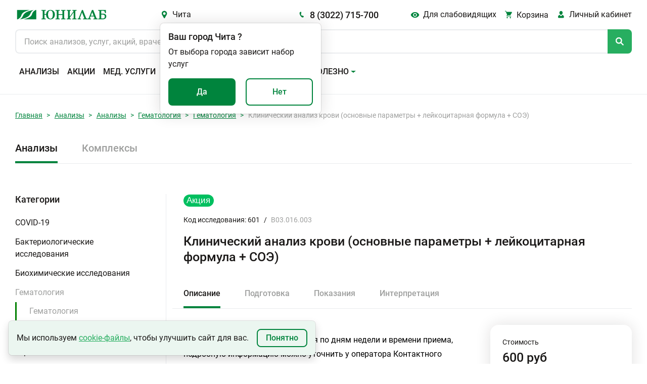

--- FILE ---
content_type: text/html; charset=utf-8
request_url: https://unilab.su/services/analyses/chita/39/57473/
body_size: 142672
content:




<!DOCTYPE html>
<html
	lang="ru"
	
>
<head>


<style>
        /* -------------------------------------------------
           Обычное тело страницы – теперь может прокручиваться
        --------------------------------------------------- */
        body {
            margin: 0;
            /* убрали height:100vh и overflow:hidden */
            overflow-y: auto;               /* показывать полосу при необходимости */
            background: #001;               /* тёмный фон */
            font-family: sans-serif;
        }

        /* -------------------------------------------------
           Слой со снегом – фиксируем над всем контентом,
           но не влияем на высоту страницы.
        --------------------------------------------------- */
        .snow-layer {
            position: fixed;                /* всегда привязан к окну */
            top: 0;
            left: 0;
            width: 100%;
            height: 100%;
            pointer-events: none;           /* клики «пройдут сквозь» слой */
            overflow: hidden;               /* снежинки не «вываливаются» за пределы окна */
            z-index: 9999;                  /* над всем остальным */
        }

        .snowflake {
            position: absolute;
            top: -50px;
            color: #a0d8ff;                 /* бледно‑голубой */
            user-select: none;
            font-size: 1em;
            opacity: 0.85;
        }

        @keyframes fall {
            0%   { transform: translateY(0) rotate(0deg); }
            100% { transform: translateY(100vh) rotate(360deg); }
        }

        /* -------------------------------------------------
           Пример «длинного» контента, чтобы увидеть скролл
        --------------------------------------------------- */
        .content {
            padding: 2rem;
            max-width: 800px;
            margin: 0 auto;
            color: #fff;
        }
    </style>


	
        <!-- Google tag (gtag.js) -->
        <script async src="https://www.googletagmanager.com/gtag/js?id=UA-55025850-1"></script>
        <script>
            window.dataLayer = window.dataLayer || []

            function gtag(){
                dataLayer.push(arguments)
            }

            gtag('js', new Date())
            gtag('config', 'UA-55025850-1')
        </script>
    

	<title>
	
		
			Клинический анализ крови (основные параметры + лейкоцитарная формула  + СОЭ), цена анализа в Чите | Юнилаб
		
	
</title>

	<link rel="icon" href="/static/img/favicon.ccf770619d05.ico" sizes="any"><!-- 32×32 -->
	<link rel="icon" href="/static/img/favicon.98f591f4fc94.svg" type="image/svg+xml">
	<link rel="apple-touch-icon" href="/static/img/apple-touch-icon.5f191a55917c.png"><!-- 180×180 -->
	<link rel="manifest" href="/static/manifest.8bb95b55dd45.json" type="application/manifest+json">

	<!-- <link href="https://cdn.jsdelivr.net/npm/bootstrap@5.1.3/dist/css/bootstrap.min.css" rel="stylesheet" integrity="sha384-1BmE4kWBq78iYhFldvKuhfTAU6auU8tT94WrHftjDbrCEXSU1oBoqyl2QvZ6jIW3" crossorigin="anonymous"> -->
	<link rel="stylesheet" href="/static/css/ext_libraries/bootstrap.min.e07b0666a5e5.css">
	<link rel="stylesheet" href="/static/css/main.a760ab6dca5d.css">

	<meta charset="UTF-8">
	<meta name="viewport" content="width=device-width, initial-scale=1.0, minimum-scale=1.0">
	<meta name="keywords" content="сдать анализы, медицинская лаборатория, анализы не дорого"/>
	<meta
		name="description"
		content=
	
		
			"Сдать анализ Клинический анализ крови (основные параметры + лейкоцитарная формула  + СОЭ) в Чите. Цена исследования в
			медицинской лаборатории «Юнилаб». Быстрые результаты c отправкой на электронную почту, расшифровка анализов,
			акции, дисконтная программа."
		
	

	>
	

	
	

	
        <!-- Top.Mail.Ru counter (VK PIXEL) -->
        <script type="text/javascript">
            var _tmr = window._tmr || (window._tmr = []);
            _tmr.push({id: "3638771", type: "pageView", start: (new Date()).getTime()});
            (function (d, w, id) {
              if (d.getElementById(id)) return;
              var ts = d.createElement("script"); ts.type = "text/javascript"; ts.async = true; ts.id = id;
              ts.src = "https://top-fwz1.mail.ru/js/code.js";
              var f = function () {var s = d.getElementsByTagName("script")[0]; s.parentNode.insertBefore(ts, s);};
              if (w.opera == "[object Opera]") { d.addEventListener("DOMContentLoaded", f, false); } else { f(); }
            })(document, window, "tmr-code");
        </script>
        <noscript><div><img src="https://top-fwz1.mail.ru/counter?id=3638771;js=na" style="position:absolute;left:-9999px;" alt="Top.Mail.Ru" /></div></noscript>
        <!-- /Top.Mail.Ru counter (VK PIXEL) -->

        <!-- Yandex.Metrika counter -->
        <script type="text/javascript">
            (function (m, e, t, r, i, k, a){
                m[i]   = m[i] || function (){
                    (m[i].a = m[i].a || []).push(arguments)
                };
                m[i].l = 1 * new Date();
                for (var j = 0; j < document.scripts.length; j++){
                    if (document.scripts[j].src === r){
                        return;
                    }
                }
                k = e.createElement(t), a = e.getElementsByTagName(t)[0], k.async = 1, k.src = r, a.parentNode.insertBefore(
                    k,
                    a,
                )
            })
            (window, document, 'script', 'https://mc.yandex.ru/metrika/tag.js', 'ym');

            ym(25977979, 'init', {
                clickmap:            true,
                trackLinks:          true,
                accurateTrackBounce: true,
                webvisor:            true,
            });
        </script>
        <!-- /Yandex.Metrika counter -->
    

</head>
<body
	class="
		 
	"
>





    <!-- Rating Mail.ru counter -->
    <script type="text/javascript">
        var _tmr = window._tmr || (window._tmr = []);
        _tmr.push({ id: '3246383', type: 'pageView', start: (new Date()).getTime(), pid: 'USER_ID' });
        (function (d, w, id){
            if (d.getElementById(id)){
                return;
            }
            var ts   = d.createElement('script');
            ts.type  = 'text/javascript';
            ts.async = true;
            ts.id    = id;
            ts.src   = 'https://top-fwz1.mail.ru/js/code.js';
            var f    = function (){
                var s = d.getElementsByTagName('script')[0];
                s.parentNode.insertBefore(ts, s);
            };
            if (w.opera == '[object Opera]'){
                d.addEventListener('DOMContentLoaded', f, false);
            }
            else {
                f();
            }
        })(document, window, 'topmailru-code');
    </script>
    <noscript>
        <div>
            <img
                src="https://top-fwz1.mail.ru/counter?id=3246383;js=na"
                style="border:0;position:absolute;left:-9999px;"
                alt="Top.Mail.Ru"
            />
        </div>
    </noscript>
    <!-- //Rating Mail.ru counter -->
    <!-- Rating@Mail.ru counter dynamic remarketing appendix -->
    <script type="text/javascript">
        var _tmr = _tmr || [];
        _tmr.push({
            type:       'itemView',
            productid:  'VALUE',
            pagetype:   'VALUE',
            list:       'VALUE',
            totalvalue: 'VALUE',
        });
    </script>
    <!-- // Rating@Mail.ru counter dynamic remarketing appendix -->


<!-- overlay -->
<div class="overlay" id="overlay"></div>
<svg class="global-spinner" id="global-spinner" width="3em" height="3em" viewBox="25 25 50 50">
	<circle
		class="path"
		cx="50"
		cy="50"
		r="20"
		fill="none"
		stroke="currentColor"
		stroke-width="7"
		stroke-miterlimit="10"
	></circle>
</svg>

<header class="header">
    <div class="header__inner-wrapper">
        
            
                
            
        

        

        <div class="header__inner">
            
            <button class="header__burger burger btn-reset" id="headerBurgerBtn">
                <span></span>
                <span></span>
                <span></span>
            </button>
            <a class="header__logo logo" href="/" aria-hidden="true">
                
            </a>
            <button class="header__city-link city-link icon-before btn-reset green-hover">
                Чита
            </button>
            <a class="header__phone-link phone-link icon-before title-500-18" href="tel:83022715700">
                8 (3022) 715-700
            </a>
            <button class="header__blind-ver blind-ver icon-before btn-reset green-hover">
                Для слабовидящих
            </button>
            <a
                class="header__cart-link cart-link icon-before "
                href="/cart"
            >
                <span class="cart-link__title">Корзина</span>
            </a>
            <div class="header__lk lk dropdown position-relative">
                <a
                    class="lk-link icon-before"
                    id="navbarScrollingDropdown"
                    href="https://lk.unilab.su/"
                    data-bs-toggle="#dropdown"
                >
                    <span class="header-lk__title">Личный кабинет</span>
                </a>
                <ul class="lk__dropdown dropdown-menu " aria-labelledby="navbarScrollingDropdown">
                    <li class="dropdown-item"><a href="https://lk.unilab.su/">Личный кабинет</a></li>
                    <li class="dropdown-item"><a href="#">Акции</a></li>
                    <li class="dropdown-item"><a href="#">Дисконтные программы</a></li>
                </ul>
            </div>
            <form class="header__search search" action>
                <input
                    class="search__input"
                    type="search"
                    autocomplete="off"
                    id="searchOnSite"
                    maxlength="100"
                    name="q"
                    value=""
                    hx-get="/search/"
                    hx-headers='{"X-Requested-With": "XMLHttpRequest"}'
                    hx-trigger="input[target.value.length > 2] delay:500ms"
                    hx-target="#search-results"
                    hx-indicator="#indicator"
                    placeholder="Поиск анализов, услуг, акций, врачей..."
                    enterkeyhint="Найти"
                />
                <span class="htmx-indicator loader-spinner" id="indicator"></span>
                <div class="search__button icon-before"></div>
            </form>
            <div class="header__search-result search-result popup" id="search-results"></div>

            
            <nav class="header__navbar navbar navbar-expand-xl" id="navbarScroll" role="navigation">
                <!-- Header: Меню -->
                <a class="city-link icon-before" href="#">
                    Чита
                </a>
                <a class="phone-link icon-before" href="tel:83022715700">
                    8 (3022) 715-700
                </a>
                <ul class="navbar__list navbar-nav">
                    
                    
                        
                        
                            <li class="navbar__item">
                                <a
                                    class="navbar__link nav-link "
                                    aria-current="page"
                                    href="/services/analyses/chita/"
                                >
                                    Анализы
                                </a>
                            </li>
                        
                    
                        
                        
                            <li class="navbar__item">
                                <a
                                    class="navbar__link nav-link "
                                    aria-current="page"
                                    href="/promo/"
                                >
                                    Акции
                                </a>
                            </li>
                        
                    
                        
                        
                            <li class="navbar__item">
                                <a
                                    class="navbar__link nav-link "
                                    aria-current="page"
                                    href="/services/uzi/chita/"
                                >
                                    Мед. услуги
                                </a>
                            </li>
                        
                    
                        
                        
                            <li class="navbar__item">
                                <a
                                    class="navbar__link nav-link "
                                    aria-current="page"
                                    href="/addresses/chita/"
                                >
                                    Адреса
                                </a>
                            </li>
                        
                    
                        
                        
                            <li class="navbar__item">
                                <a
                                    class="navbar__link nav-link "
                                    aria-current="page"
                                    href="/specialists/chita/"
                                >
                                    Специалисты
                                </a>
                            </li>
                        
                    
                        
                        
                            <li class="navbar__item dropdown">
                                <a
                                    class="navbar__link navbar__toggle nav-link dropdown-toggle"
                                    id="navbarScrollingDropdown"
                                    role="button"
                                    data-bs-toggle="dropdown"
                                    aria-expanded="false"
                                >
                                    Важно и полезно
                                </a>
                                <ul class="navbar__submenu dropdown-menu" aria-labelledby="navbarScrollingDropdown">
                                    
                                        
                                            <li>
                                                <a
                                                    class="navbar__submenu-item dropdown-item"
                                                    href="/vazhno-i-polezno/Kak-sdat-analyz/"
                                                >
                                                    Сведения для пациентов
                                                </a>
                                            </li>
                                        
                                    
                                        
                                            <li>
                                                <a
                                                    class="navbar__submenu-item dropdown-item"
                                                    href="/page/dlya-zaklyucheniya-dogovora-na-polucenie-platnyh-medicinskih-uslug/"
                                                >
                                                    Документы для заключения договора
                                                </a>
                                            </li>
                                        
                                    
                                        
                                            <li>
                                                <a
                                                    class="navbar__submenu-item dropdown-item"
                                                    href="/vazhno-i-polezno/diskontnaya-programma/"
                                                >
                                                    Система скидок
                                                </a>
                                            </li>
                                        
                                    
                                        
                                            <li>
                                                <a
                                                    class="navbar__submenu-item dropdown-item"
                                                    href="/vazhno-i-polezno/podarki/"
                                                >
                                                    Подарочные сертификаты
                                                </a>
                                            </li>
                                        
                                    
                                        
                                            <li>
                                                <a
                                                    class="navbar__submenu-item dropdown-item"
                                                    href="/vazhno-i-polezno/podarki_complex/"
                                                >
                                                    Сертификаты на комплексные программы
                                                </a>
                                            </li>
                                        
                                    
                                        
                                            <li>
                                                <a
                                                    class="navbar__submenu-item dropdown-item"
                                                    href="/vazhno-i-polezno/zastrahovannym-po-oms-i-dms/"
                                                >
                                                    Застрахованным по ОМС и ДМС
                                                </a>
                                            </li>
                                        
                                    
                                        
                                            <li>
                                                <a
                                                    class="navbar__submenu-item dropdown-item"
                                                    href="/page/o-besplatnoj-konsultacii/"
                                                >
                                                    Скажите, доктор
                                                </a>
                                            </li>
                                        
                                    
                                        
                                            <li>
                                                <a
                                                    class="navbar__submenu-item dropdown-item"
                                                    href="/vazhno-i-polezno/nalogovyj-vychet/"
                                                >
                                                    Налоговый вычет
                                                </a>
                                            </li>
                                        
                                    
                                        
                                            <li>
                                                <a
                                                    class="navbar__submenu-item dropdown-item"
                                                    href="/articles/"
                                                >
                                                    Статьи
                                                </a>
                                            </li>
                                        
                                    
                                        
                                            <li>
                                                <a
                                                    class="navbar__submenu-item dropdown-item"
                                                    href="/news/"
                                                >
                                                    Новости
                                                </a>
                                            </li>
                                        
                                    
                                        
                                            <li>
                                                <a
                                                    class="navbar__submenu-item dropdown-item"
                                                    href="/review/"
                                                >
                                                    Оставить отзыв
                                                </a>
                                            </li>
                                        
                                    
                                        
                                            <li>
                                                <a
                                                    class="navbar__submenu-item dropdown-item"
                                                    href="/vazhno-i-polezno/dokumenty-i-reglamenty/"
                                                >
                                                    Документы и регламенты
                                                </a>
                                            </li>
                                        
                                    
                                </ul>
                            </li>
                        
                    
                    <input class="theme-switcher" type="checkbox" data-type="theme" data-theme="dark">
                </ul>
            </nav>

            <div
                class="toast popup confirm-city"
                data-bs-autohide="false"
                id="confirmCity"
                role="alert"
                aria-live="assertive"
                aria-atomic="true"
            >
                <div class="popup-wrapper">
                    <div class="popup-header">
                        <div class="title-500-18">
                            <span>Ваш город</span>
                            <span
                                id="autoCity"
                                data-city-id="80"
                                data-phone="8 (3022) 715-700"
                                data-slag-city="chita"
                            >Чита</span>
                            <span>?</span>
                        </div>
                    </div>
                    <div class="popup-body">
                        <div class="popup-content">От выбора города зависит набор услуг</div>
                        <div class="popup-controls d-flex justify-content-between">
                            <button type="button" class="btn btn-green btn-yes-js">Да</button>
                            <button type="button" class="btn btn-outline btn-no-js">Нет</button>
                        </div>
                    </div>
                </div>
            </div>

            <div
                class="toast popup select-city"
                data-bs-autohide="false"
                id="selectCity"
                role="alert"
                aria-live="assertive"
                aria-atomic="true"
            >
                <div class="popup-header">
                    <div class="title-500-18">
                        <span>Выберите город</span>
                    </div>
                    <button
                        class="popup-btn-close btn-reset"
                        type="button"
                        data-bs-dismiss="toast"
                        aria-label="Закрыть"
                    ></button>
                    <input id="searchCityInput" type="search" placeholder="Введите название города" autocomplete="off">
                    <div class="select-city__not-found-popup toast">
                        <div class="toast-body">
                            Ничего не найдено. Попробуйте изменить запрос.
                        </div>
                    </div>
                </div>
                <div class="popup-body">
                    <ul class="select-city__list" id="popupCityList">
                        
                            <li>
                                <a
                                    data-city-id="77"
                                    data-phone="8 (924) 101-31-30"
                                    data-slag-city="amursk"
                                    href
                                >Амурск</a>
                            </li>
                        
                            <li>
                                <a
                                    data-city-id="46"
                                    data-phone="8 (3955) 581-585"
                                    data-slag-city="angarsk"
                                    href
                                >Ангарск</a>
                            </li>
                        
                            <li>
                                <a
                                    data-city-id="62"
                                    data-phone="8 (42361) 4-61-01"
                                    data-slag-city="arsenev"
                                    href
                                >Арсеньев</a>
                            </li>
                        
                            <li>
                                <a
                                    data-city-id="53"
                                    data-phone="8 (42337) 74-6-07"
                                    data-slag-city="artem"
                                    href
                                >Артем</a>
                            </li>
                        
                            <li>
                                <a
                                    data-city-id="49"
                                    data-phone="8 (42622) 7-01-27"
                                    data-slag-city="birobidzhan"
                                    href
                                >Биробиджан</a>
                            </li>
                        
                            <li>
                                <a
                                    data-city-id="58"
                                    data-phone="8 (4162) 21-85-45"
                                    data-slag-city="blagoveshchensk"
                                    href
                                >Благовещенск</a>
                            </li>
                        
                            <li>
                                <a
                                    data-city-id="50"
                                    data-phone="8 (42335) 52-0-08"
                                    data-slag-city="bolshoi-kamen"
                                    href
                                >Большой Камень</a>
                            </li>
                        
                            <li>
                                <a
                                    data-city-id="44"
                                    data-phone="8 (3953) 210-526"
                                    data-slag-city="bratsk"
                                    href
                                >Братск</a>
                            </li>
                        
                            <li>
                                <a
                                    data-city-id="42"
                                    data-phone="8 (423) 224-21-24"
                                    data-slag-city="vladivostok"
                                    href
                                >Владивосток</a>
                            </li>
                        
                            <li>
                                <a
                                    data-city-id="74"
                                    data-phone="8 (42334) 21-22-2"
                                    data-slag-city="volno-nadezhdinskoe"
                                    href
                                >Вольно-Надеждинское</a>
                            </li>
                        
                            <li>
                                <a
                                    data-city-id="70"
                                    data-phone="8 (42373) 32-99-4"
                                    data-slag-city="dalnegorsk"
                                    href
                                >Дальнегорск</a>
                            </li>
                        
                            <li>
                                <a
                                    data-city-id="81"
                                    data-phone="8 (42356) 3-96-07"
                                    data-slag-city="dalnerechensk"
                                    href
                                >Дальнереченск</a>
                            </li>
                        
                            <li>
                                <a
                                    data-city-id="61"
                                    data-phone="8 (41531) 6-10-16"
                                    data-slag-city="elizovo"
                                    href
                                >Елизово</a>
                            </li>
                        
                            <li>
                                <a
                                    data-city-id="269"
                                    data-phone="8 (924) 608-15-75"
                                    data-slag-city="zheleznogorsk-ilimskii"
                                    href
                                >Железногорск-Илимский</a>
                            </li>
                        
                            <li>
                                <a
                                    data-city-id="43"
                                    data-phone="8 (3952) 288-688"
                                    data-slag-city="irkutsk"
                                    href
                                >Иркутск</a>
                            </li>
                        
                            <li>
                                <a
                                    data-city-id="65"
                                    data-phone="8 (4217) 34-00-44"
                                    data-slag-city="komsomolsk-na-amure"
                                    href
                                >Комсомольск-на-Амуре</a>
                            </li>
                        
                            <li>
                                <a
                                    data-city-id="277"
                                    data-phone="8 (924) 609-82-69"
                                    data-slag-city="kuitun"
                                    href
                                >Куйтун</a>
                            </li>
                        
                            <li>
                                <a
                                    data-city-id="75"
                                    data-phone="8 (42355) 28-4-64"
                                    data-slag-city="lesozavodsk"
                                    href
                                >Лесозаводск</a>
                            </li>
                        
                            <li>
                                <a
                                    data-city-id="52"
                                    data-phone="8 (42357) 42-4-20"
                                    data-slag-city="luchegorsk"
                                    href
                                >Лучегорск</a>
                            </li>
                        
                            <li>
                                <a
                                    data-city-id="55"
                                    data-phone="8 (4132) 21-41-41"
                                    data-slag-city="magadan"
                                    href
                                >Магадан</a>
                            </li>
                        
                            <li>
                                <a
                                    data-city-id="64"
                                    data-phone="8 (42346) 23-0-53"
                                    data-slag-city="mikhailovka"
                                    href
                                >Михайловка</a>
                            </li>
                        
                            <li>
                                <a
                                    data-city-id="57"
                                    data-phone="8 (4236) 62-56-90"
                                    data-slag-city="nakhodka"
                                    href
                                >Находка</a>
                            </li>
                        
                            <li>
                                <a
                                    data-city-id="260"
                                    data-phone="8 (924) 612-71-24"
                                    data-slag-city="nizhneudinsk"
                                    href
                                >Нижнеудинск</a>
                            </li>
                        
                            <li>
                                <a
                                    data-city-id="67"
                                    data-phone="8 (42363) 65-0-59"
                                    data-slag-city="partizansk"
                                    href
                                >Партизанск</a>
                            </li>
                        
                            <li>
                                <a
                                    data-city-id="66"
                                    data-phone="8 (4152) 30-64-40"
                                    data-slag-city="petropavlovsk-kamchatskii"
                                    href
                                >Петропавловск-Камчатский</a>
                            </li>
                        
                            <li>
                                <a
                                    data-city-id="56"
                                    data-phone="8 (39553) 700-40"
                                    data-slag-city="saiansk"
                                    href
                                >Саянск</a>
                            </li>
                        
                            <li>
                                <a
                                    data-city-id="265"
                                    data-phone="8 (924) 632-48-81"
                                    data-slag-city="sliudianka"
                                    href
                                >Слюдянка</a>
                            </li>
                        
                            <li>
                                <a
                                    data-city-id="68"
                                    data-phone="8 (42352) 2-60-40"
                                    data-slag-city="spassk-dalnii"
                                    href
                                >Спасск-Дальний</a>
                            </li>
                        
                            <li>
                                <a
                                    data-city-id="78"
                                    data-phone="8 (924) 633-05-42"
                                    data-slag-city="taishet"
                                    href
                                >Тайшет</a>
                            </li>
                        
                            <li>
                                <a
                                    data-city-id="69"
                                    data-phone="8 (423) 224-21-24"
                                    data-slag-city="trudovoe"
                                    href
                                >Трудовое</a>
                            </li>
                        
                            <li>
                                <a
                                    data-city-id="267"
                                    data-phone="8 (924) 710-99-85"
                                    data-slag-city="tulun"
                                    href
                                >Тулун</a>
                            </li>
                        
                            <li>
                                <a
                                    data-city-id="54"
                                    data-phone="8 (3012) 562-500"
                                    data-slag-city="ulan-ude"
                                    href
                                >Улан-Удэ</a>
                            </li>
                        
                            <li>
                                <a
                                    data-city-id="133"
                                    data-phone="8 (924) 832-71-22"
                                    data-slag-city="usole-sibirskoe"
                                    href
                                >Усолье-Сибирское</a>
                            </li>
                        
                            <li>
                                <a
                                    data-city-id="47"
                                    data-phone="+7 (4234) 300-700"
                                    data-slag-city="ussuriisk"
                                    href
                                >Уссурийск</a>
                            </li>
                        
                            <li>
                                <a
                                    data-city-id="71"
                                    data-phone="8 (39535) 617- 19"
                                    data-slag-city="ust-ilimsk"
                                    href
                                >Усть-Илимск</a>
                            </li>
                        
                            <li>
                                <a
                                    data-city-id="76"
                                    data-phone="8 (924) 838-03-53"
                                    data-slag-city="ust-kut"
                                    href
                                >Усть-Кут</a>
                            </li>
                        
                            <li>
                                <a
                                    data-city-id="59"
                                    data-phone="8 (42339) 27-40-4"
                                    data-slag-city="fokino"
                                    href
                                >Фокино</a>
                            </li>
                        
                            <li>
                                <a
                                    data-city-id="45"
                                    data-phone="8 (4212) 37-71-41"
                                    data-slag-city="khabarovsk"
                                    href
                                >Хабаровск</a>
                            </li>
                        
                            <li>
                                <a
                                    data-city-id="263"
                                    data-phone="8 (423) 472-34-00"
                                    data-slag-city="khorol"
                                    href
                                >Хороль</a>
                            </li>
                        
                            <li>
                                <a
                                    data-city-id="79"
                                    data-phone="8 (39546) 546-06"
                                    data-slag-city="cheremkhovo"
                                    href
                                >Черемхово</a>
                            </li>
                        
                            <li>
                                <a
                                    data-city-id="80"
                                    data-phone="8 (3022) 715-700"
                                    data-slag-city="chita"
                                    href
                                >Чита</a>
                            </li>
                        
                            <li>
                                <a
                                    data-city-id="82"
                                    data-phone="8 (924) 990-83-35"
                                    data-slag-city="shelekhov"
                                    href
                                >Шелехов</a>
                            </li>
                        
                            <li>
                                <a
                                    data-city-id="48"
                                    data-phone="8 (424) 251-02-45"
                                    data-slag-city="iuzhno-sakhalinsk"
                                    href
                                >Южно-Сахалинск</a>
                            </li>
                        
                    </ul>
                </div>
            </div>

            <div
                class="toast popup blind-version-panel"
                data-bs-autohide="false"
                id="blindVersionPanel"
                role="alert"
                aria-live="assertive"
                aria-atomic="true"
            >
                <div class="popup-wrapper">
                    <div class="popup-header mb-3">
                        <div class="title-500-18">
                            <span>Настройки видимости</span>
                        </div>
                        <button
                            class="popup-btn-close btn-reset"
                            type="button"
                            data-bs-dismiss="toast"
                            aria-label="Закрыть"
                        ></button>
                    </div>
                    <div class="popup-body">
                        <div class="row">
                            <div class="col">
                                <p class="almost-blind-version-panel-popup__category mb-4"><b>Размер шрифта</b></p>
                                <div class="radio-bunch">
                                    <input
                                        type="radio"
                                        name="font-size"
                                        id="100"
                                        class="radio-bunch__input"
                                        data-type="font-size"
                                        data-font-size="100"
                                        data-type-default="100"
                                        checked
                                    >
                                    <label for="100" class="radio-bunch__label">100%</label>
                                </div>
                                <div class="radio-bunch">
                                    <input
                                        type="radio"
                                        name="font-size"
                                        id="150"
                                        class="radio-bunch__input"
                                        data-type="font-size"
                                        data-font-size="125"
                                    >
                                    <label for="150" class="radio-bunch__label">150%</label>
                                </div>
                                <div class="radio-bunch">
                                    <input
                                        type="radio"
                                        name="font-size"
                                        id="200"
                                        class="radio-bunch__input"
                                        data-type="font-size"
                                        data-font-size="150"
                                    >
                                    <label for="200" class="radio-bunch__label">200%</label>
                                </div>
                            </div>
                            <div class="col">
                                <p class="almost-blind-version-panel-popup__category mb-4"><b>Цветовая схема</b></p>
                                <div class="radio-bunch">
                                    <input
                                        type="radio"
                                        name="theme"
                                        id="light"
                                        class="radio-bunch__input"
                                        data-type="theme"
                                        data-theme="light"
                                        data-type-default="light"
                                        checked=""
                                    >
                                    <label for="light" class="radio-bunch__label" data-theme="light">Светлая</label>
                                </div>
                                <div class="radio-bunch">
                                    <input
                                        type="radio"
                                        name="theme"
                                        id="dark"
                                        class="radio-bunch__input"
                                        data-type="theme"
                                        data-theme="dark"
                                    >
                                    <label for="dark" class="radio-bunch__label" data-theme="dark">Темная</label>
                                </div>
                                <div class="radio-bunch">
                                    <input
                                        type="radio"
                                        name="theme"
                                        id="invert"
                                        class="radio-bunch__input"
                                        data-type="theme"
                                        data-theme="invert"
                                    >
                                    <label for="invert" class="radio-bunch__label" data-theme="invert">Инверсия</label>
                                </div>
                            </div>
                        </div>
                    </div>
                </div>
            </div>
        </div>
    </div>
	<div class="header__popup-container end-0" aria-live="polite" aria-atomic="true">
		<div class="toast-container position-absolute top-0 end-0 p-3"></div>
	</div>
	<!-- header__inner -->
</header>



<main class="main">
	
	
		
<section class="section-breadcrumb">
    <div class="container">
        <nav class="breadcrumb-nav" aria-label="breadcrumb">
            <ol class="breadcrumb breadcrumb-nav__list">
                
                    
                        <li class="breadcrumb-item"><a href="/">Главная</a></li>
                    
                
                    
                        <li class="breadcrumb-item"><a href="/services/analyses/chita/">Анализы</a></li>
                    
                
                    
                        <li class="breadcrumb-item"><a href="/services/analyses/chita/">Анализы</a></li>
                    
                
                    
                        <li class="breadcrumb-item"><a href="/services/analyses/chita/38/">Гематология</a></li>
                    
                
                    
                        <li class="breadcrumb-item"><a href="/services/analyses/chita/39/">Гематология</a></li>
                    
                
                    
                        <li class="breadcrumb-item active" aria-current="page">Клинический анализ крови (основные параметры + лейкоцитарная формула  + СОЭ)  </li>
                    
                
            </ol>
        </nav>
    </div>
</section>


	

	

    
        <div class="container">

            <section class="types-services">

                
                

                    
                    <ul class="nav nav-tabs types-services__tab-list">
                        
                            <li class="nav-item types-services__tab-item active">
                                <a class="nav-link" aria-current="Анализы" href="/services/analyses/chita/">Анализы</a>
                            </li>
                        
                            <li class="nav-item types-services__tab-item ">
                                <a class="nav-link" aria-current="Комплексы" href="/services/complex/chita/">Комплексы</a>
                            </li>
                        
                    </ul>

                

            </section>

            <section class="service">
                <div class="row">

                    
                    

                        <div class="col-3 service-categories">
                            
                                <div class="service-categories__block">
                                    <div class="title-500-18 service-categories__title">Категории</div>
                                    <div class="accordion" id="accordionServiceCategories">
                                    
                                        <div class="service-categories__item">
                                            <a
                                                class="accordion-button collapsed service-categories__item-title grey-hover"
                                                href="/services/analyses/chita/53/"
                                                role="button"
                                                data-bs-toggle=""
                                                data-bs-target="#53"
                                                aria-expanded="false"
                                                aria-controls="53"
                                            >
                                                COVID-19
                                            </a>
                                            
                                            
                                        </div>
                                    
                                        <div class="service-categories__item">
                                            <a
                                                class="accordion-button collapsed service-categories__item-title grey-hover"
                                                href="/services/analyses/chita/4/"
                                                role="button"
                                                data-bs-toggle=""
                                                data-bs-target="#4"
                                                aria-expanded="false"
                                                aria-controls="4"
                                            >
                                                Бактериологические исследования
                                            </a>
                                            
                                            
                                        </div>
                                    
                                        <div class="service-categories__item">
                                            <a
                                                class="accordion-button collapsed service-categories__item-title grey-hover"
                                                href="/services/analyses/chita/67/"
                                                role="button"
                                                data-bs-toggle=""
                                                data-bs-target="#67"
                                                aria-expanded="false"
                                                aria-controls="67"
                                            >
                                                Биохимические исследования
                                            </a>
                                            
                                            
                                        </div>
                                    
                                        <div class="service-categories__item">
                                            <a
                                                class="accordion-button  service-categories__item-title grey-hover"
                                                href="/services/analyses/chita/38/"
                                                role="button"
                                                data-bs-toggle=""
                                                data-bs-target="#38"
                                                aria-expanded="false"
                                                aria-controls="38"
                                            >
                                                Гематология
                                            </a>
                                            
                                            
                                                
                                                    
                                                    
                                                        <div id="38" class="accordion-collapse collapse show" data-bs-parent="#accordionServiceCategories">
                                                            <ul class="service-categories__item-sublist service-category-sublist">
                                                                
                                                                    <li>
                                                                        <a
                                                                            class="service-category-sublist__item-link grey-hover selected"
                                                                            href="/services/analyses/chita/39/"
                                                                        >
                                                                            Гематология
                                                                        </a>
                                                                    </li>
                                                                
                                                            </ul>
                                                        </div>
                                                    
                                                
                                            
                                        </div>
                                    
                                        <div class="service-categories__item">
                                            <a
                                                class="accordion-button collapsed service-categories__item-title grey-hover"
                                                href="/services/analyses/chita/159/"
                                                role="button"
                                                data-bs-toggle=""
                                                data-bs-target="#159"
                                                aria-expanded="false"
                                                aria-controls="159"
                                            >
                                                Гистологические исследования
                                            </a>
                                            
                                            
                                        </div>
                                    
                                        <div class="service-categories__item">
                                            <a
                                                class="accordion-button collapsed service-categories__item-title grey-hover"
                                                href="/services/analyses/chita/44/"
                                                role="button"
                                                data-bs-toggle=""
                                                data-bs-target="#44"
                                                aria-expanded="false"
                                                aria-controls="44"
                                            >
                                                Гормоны
                                            </a>
                                            
                                            
                                        </div>
                                    
                                        <div class="service-categories__item">
                                            <a
                                                class="accordion-button collapsed service-categories__item-title grey-hover"
                                                href="/services/analyses/chita/328/"
                                                role="button"
                                                data-bs-toggle=""
                                                data-bs-target="#328"
                                                aria-expanded="false"
                                                aria-controls="328"
                                            >
                                                Диагностика инфекционных заболеваний
                                            </a>
                                            
                                            
                                        </div>
                                    
                                        <div class="service-categories__item">
                                            <a
                                                class="accordion-button collapsed service-categories__item-title grey-hover"
                                                href="/services/analyses/chita/162/"
                                                role="button"
                                                data-bs-toggle=""
                                                data-bs-target="#162"
                                                aria-expanded="false"
                                                aria-controls="162"
                                            >
                                                Изосерология
                                            </a>
                                            
                                            
                                        </div>
                                    
                                        <div class="service-categories__item">
                                            <a
                                                class="accordion-button collapsed service-categories__item-title grey-hover"
                                                href="/services/analyses/chita/16/"
                                                role="button"
                                                data-bs-toggle=""
                                                data-bs-target="#16"
                                                aria-expanded="false"
                                                aria-controls="16"
                                            >
                                                Иммуноаллергология
                                            </a>
                                            
                                            
                                        </div>
                                    
                                        <div class="service-categories__item">
                                            <a
                                                class="accordion-button collapsed service-categories__item-title grey-hover"
                                                href="/services/analyses/chita/87/"
                                                role="button"
                                                data-bs-toggle=""
                                                data-bs-target="#87"
                                                aria-expanded="false"
                                                aria-controls="87"
                                            >
                                                Исследование кала
                                            </a>
                                            
                                            
                                        </div>
                                    
                                        <div class="service-categories__item">
                                            <a
                                                class="accordion-button collapsed service-categories__item-title grey-hover"
                                                href="/services/analyses/chita/171/"
                                                role="button"
                                                data-bs-toggle=""
                                                data-bs-target="#171"
                                                aria-expanded="false"
                                                aria-controls="171"
                                            >
                                                Исследования мочи
                                            </a>
                                            
                                            
                                        </div>
                                    
                                        <div class="service-categories__item">
                                            <a
                                                class="accordion-button collapsed service-categories__item-title grey-hover"
                                                href="/services/analyses/chita/167/"
                                                role="button"
                                                data-bs-toggle=""
                                                data-bs-target="#167"
                                                aria-expanded="false"
                                                aria-controls="167"
                                            >
                                                Коагуляция
                                            </a>
                                            
                                            
                                        </div>
                                    
                                        <div class="service-categories__item">
                                            <a
                                                class="accordion-button collapsed service-categories__item-title grey-hover"
                                                href="/services/analyses/chita/151/"
                                                role="button"
                                                data-bs-toggle=""
                                                data-bs-target="#151"
                                                aria-expanded="false"
                                                aria-controls="151"
                                            >
                                                КОМПЛЕКСЫ (АКЦИИ)
                                            </a>
                                            
                                            
                                        </div>
                                    
                                        <div class="service-categories__item">
                                            <a
                                                class="accordion-button collapsed service-categories__item-title grey-hover"
                                                href="/services/analyses/chita/26/"
                                                role="button"
                                                data-bs-toggle=""
                                                data-bs-target="#26"
                                                aria-expanded="false"
                                                aria-controls="26"
                                            >
                                                Маркеры аутоиммунных заболеваний
                                            </a>
                                            
                                            
                                        </div>
                                    
                                        <div class="service-categories__item">
                                            <a
                                                class="accordion-button collapsed service-categories__item-title grey-hover"
                                                href="/services/analyses/chita/36/"
                                                role="button"
                                                data-bs-toggle=""
                                                data-bs-target="#36"
                                                aria-expanded="false"
                                                aria-controls="36"
                                            >
                                                Молекулярно-генетические исследования
                                            </a>
                                            
                                            
                                        </div>
                                    
                                        <div class="service-categories__item">
                                            <a
                                                class="accordion-button collapsed service-categories__item-title grey-hover"
                                                href="/services/analyses/chita/21/"
                                                role="button"
                                                data-bs-toggle=""
                                                data-bs-target="#21"
                                                aria-expanded="false"
                                                aria-controls="21"
                                            >
                                                Онкомаркеры
                                            </a>
                                            
                                            
                                        </div>
                                    
                                        <div class="service-categories__item">
                                            <a
                                                class="accordion-button collapsed service-categories__item-title grey-hover"
                                                href="/services/analyses/chita/207/"
                                                role="button"
                                                data-bs-toggle=""
                                                data-bs-target="#207"
                                                aria-expanded="false"
                                                aria-controls="207"
                                            >
                                                Определение наркотических и психоактивных веществ
                                            </a>
                                            
                                            
                                        </div>
                                    
                                        <div class="service-categories__item">
                                            <a
                                                class="accordion-button collapsed service-categories__item-title grey-hover"
                                                href="/services/analyses/chita/61/"
                                                role="button"
                                                data-bs-toggle=""
                                                data-bs-target="#61"
                                                aria-expanded="false"
                                                aria-controls="61"
                                            >
                                                Пренатальная диагностика
                                            </a>
                                            
                                            
                                        </div>
                                    
                                        <div class="service-categories__item">
                                            <a
                                                class="accordion-button collapsed service-categories__item-title grey-hover"
                                                href="/services/analyses/chita/46/"
                                                role="button"
                                                data-bs-toggle=""
                                                data-bs-target="#46"
                                                aria-expanded="false"
                                                aria-controls="46"
                                            >
                                                ПЦР - диагностика инфекционных заболеваний
                                            </a>
                                            
                                            
                                        </div>
                                    
                                        <div class="service-categories__item">
                                            <a
                                                class="accordion-button collapsed service-categories__item-title grey-hover"
                                                href="/services/analyses/chita/18/"
                                                role="button"
                                                data-bs-toggle=""
                                                data-bs-target="#18"
                                                aria-expanded="false"
                                                aria-controls="18"
                                            >
                                                Серологическая диагностика инфекционных заболеваний
                                            </a>
                                            
                                            
                                        </div>
                                    
                                        <div class="service-categories__item">
                                            <a
                                                class="accordion-button collapsed service-categories__item-title grey-hover"
                                                href="/services/analyses/chita/31/"
                                                role="button"
                                                data-bs-toggle=""
                                                data-bs-target="#31"
                                                aria-expanded="false"
                                                aria-controls="31"
                                            >
                                                Установление отцовства
                                            </a>
                                            
                                            
                                        </div>
                                    
                                        <div class="service-categories__item">
                                            <a
                                                class="accordion-button collapsed service-categories__item-title grey-hover"
                                                href="/services/analyses/chita/40/"
                                                role="button"
                                                data-bs-toggle=""
                                                data-bs-target="#40"
                                                aria-expanded="false"
                                                aria-controls="40"
                                            >
                                                Цитологические исследования
                                            </a>
                                            
                                            
                                        </div>
                                    
                                </div> 
                                </div>
                            
                        </div>  

                    

                    

	<div class="col service-analysis">
		<div class="service-analysis__header">
			
				
					<div class="d-inline-flex gap-3 mb-3">
						
							<a
								href="/promo/833/"
								title="с 1 декабря по 28 февраля 2026 года"
							>
								<img
									class="brd-rd16"
									height="24"
									width="60"
									src="/media/images/label_promo/зеленая_HA91nG1.svg"
									alt="с 1 декабря по 28 февраля 2026 года"
								>
							</a>
						
					</div>
				
			
			<div class="service-analysis__code">
				<span>Код исследования: 601</span>
				
					<span>/</span>
					<span class="column-number ">B03.016.003</span>
				
			</div>
			<h1 class="service-analysis__title">Клинический анализ крови (основные параметры + лейкоцитарная формула  + СОЭ)  </h1>

		</div>
		
			
			<ul class="nav nav-tabs service-analysis__tab-list" role="tablist">
				<li class="nav-item active">
					<button class="nav-btn btn-reset" data-path="desc" aria-selected="true" role="tab">Описание</button>
				</li>
				
				
					<li class="nav-item">
						<button class="nav-btn btn-reset" data-path="preparation" role="tab">Подготовка</button>
					</li>
				
				
					<li class="nav-item">
						<button class="nav-btn btn-reset" data-path="indications" role="tab">Показания</button>
					</li>
				
				
					<li class="nav-item">
						<button class="nav-btn btn-reset" data-path="interpretation" role="tab">
							
							
								Интерпретация
							
						</button>
					</li>
				
				
			</ul>
			<div class="row service-analysis__content">
				
					<div class="col-xl-8 tab-content tab-content--active" data-target="desc">
						<p><p><span style="background-color: #ffffff;color: #000000;font-style: normal;font-weight: normal;">На исследование есть ограничения по дням недели и времени приема, подробную информацию можно уточнить у оператора Контактного центра.</span></p><p style="background-color: #ffffff;color: #000000;font-style: normal;font-weight: normal;"></p><p style="background-color: #ffffff;color: #000000;font-style: normal;font-weight: normal;"><span style="background-color: #ffffff;font-style: italic;">Исследование, направленное на определение концентрации основных параметров клинического анализа крови, лейкоцитарной формулы и скорости оседания эритроцитов в крови. </span></p><p style="background-color: #ffffff;color: #000000;font-style: normal;font-weight: normal;"></p><p><span style="background-color: #ffffff;color: #000000;font-style: normal;font-weight: 500;">Клинический анализ крови (КАК)</span><span style="background-color: #ffffff;color: #000000;font-style: normal;font-weight: normal;"> – лабораторное исследование с оценкой количественных и качественных характеристик всех классов форменных элементов крови (эритроцитов, лейкоцитов и тромбоцитов), включающее подсчет процентного содержания разновидностей лейкоцитов и определение скорости оседания эритроцитов.</span></p><p style="background-color: #ffffff;color: #000000;font-style: normal;font-weight: normal;">Клинический анализ крови является одним из наиболее распространенных рутинных исследований и используется врачами различных специальностей, ему отводится ведущая роль в первичном диагностическом поиске.</p><p style="background-color: #ffffff;color: #000000;font-style: normal;font-weight: normal;">Для исследования может использоваться как венозная, так и капиллярная кровь, при этом использование венозной крови предпочтительнее.</p><p style="background-color: #ffffff;color: #000000;font-style: normal;font-weight: normal;"></p><p style="background-color: #ffffff;color: #000000;font-style: normal;font-weight: normal;"><span style="background-color: #ffffff;text-decoration: underline;">Параметры, определяемые в КАК:</span></p><p><span style="background-color: #ffffff;color: #000000;font-style: normal;font-weight: normal;">1. </span><span style="background-color: #ffffff;color: #000000;font-style: normal;font-weight: 500;">Эритроциты</span><span style="background-color: #ffffff;color: #000000;font-style: normal;font-weight: normal;"> (RBC, Red Blood Cell) – наиболее многочисленные клетки крови, их основной функцией является транспорт кислорода, который они выполняют с помощью содержащегося в них специального белка – гемоглобина. Гематологический анализатор определяет количество эритроцитов, содержание гемоглобина, гематокрит и рассчитывает на основании этого ряд характеристик – так называемых эритроцитарных индексов.</span></p><p style="background-color: #ffffff;color: #000000;font-style: normal;font-weight: normal;"></p><p><span style="background-color: #ffffff;color: #000000;font-style: normal;font-weight: normal;">2.</span><span style="background-color: #ffffff;color: #000000;font-style: normal;font-weight: 500;"> Гемоглобин</span><span style="background-color: #ffffff;color: #000000;font-style: normal;font-weight: normal;"> (HGB) – белок, основной компонент эритроцита, обладает сродством к кислороду, благодаря чему обеспечивается транспортная функция эритроцитов. Насыщенный кислородом гемоглобин придает эритроцитам и крови в целом красный цвет.</span></p><p style="background-color: #ffffff;color: #000000;font-style: normal;font-weight: normal;"></p><p><span style="background-color: #ffffff;color: #000000;font-style: normal;font-weight: normal;">3. </span><span style="background-color: #ffffff;color: #000000;font-style: normal;font-weight: 500;">Гематокрит</span><span style="background-color: #ffffff;color: #000000;font-style: normal;font-weight: normal;"> (HCT) – характеризует соотношение объема эритроцитов и плазмы. Это расчетный параметр – гематологический анализатор рассчитывает объем эритроцитов из их количества и среднего объема одной клетки (MCV).</span></p><p style="background-color: #ffffff;color: #000000;font-style: normal;font-weight: normal;"></p><p><span style="background-color: #ffffff;color: #000000;font-style: normal;font-weight: normal;">4. </span><span style="background-color: #ffffff;color: #000000;font-style: normal;font-weight: 500;">Средний объем эритроцита</span><span style="background-color: #ffffff;color: #000000;font-style: normal;font-weight: normal;"> (MCV, Mean Corpuscular Volume) – рассчитывается анализатором путем деления суммы клеточных объемов на количество эритроцитов. Может иметь нормальное значение при наличии в крови одновременно микроцитоза и макроцитоза. В таких ситуациях следует обращать внимание на параметр RDW.</span></p><p style="background-color: #ffffff;color: #000000;font-style: normal;font-weight: normal;"></p><p><span style="background-color: #ffffff;color: #000000;font-style: normal;font-weight: normal;">5. </span><span style="background-color: #ffffff;color: #000000;font-style: normal;font-weight: 500;">Среднее содержание гемоглобина в эритроците</span><span style="background-color: #ffffff;color: #000000;font-style: normal;font-weight: normal;"> (MCH, Mean Corpuscular Hemoglobin) – отражает степень насыщения эритроцита гемоглобином. Рассчитывается путем деления концентрации гемоглобина на количество эритроцитов.</span></p><p style="background-color: #ffffff;color: #000000;font-style: normal;font-weight: normal;"></p><p><span style="background-color: #ffffff;color: #000000;font-style: normal;font-weight: normal;">6. </span><span style="background-color: #ffffff;color: #000000;font-style: normal;font-weight: 500;">Средняя концентрация гемоглобина в эритроците</span><span style="background-color: #ffffff;color: #000000;font-style: normal;font-weight: normal;"> (MCHC, Mean Corpuscular Hemoglobin Concentration) также характеризует насыщение эритроцита гемоглобином. Рассчитывается путем деления гемоглобина на гематокрит.</span></p><p style="background-color: #ffffff;color: #000000;font-style: normal;font-weight: normal;"></p><p><span style="background-color: #ffffff;color: #000000;font-style: normal;font-weight: normal;">7. </span><span style="background-color: #ffffff;color: #000000;font-style: normal;font-weight: 500;">Распределение эритроцитов по объему</span><span style="background-color: #ffffff;color: #000000;font-style: normal;font-weight: normal;"> (RDW, Red Cell Distribution Width) – характеризует степень вариабельности объема эритроцитов – анизоцитоз. При наличии в крови популяции эритроцитов с измененным, но достаточно однородным размером значения RDW могут оставаться в норме. При выраженных различиях в объеме эритроцитов, когда MCV, характеризующий средний объем всех клеток нормален, RDW будет повышен.</span></p><p style="background-color: #ffffff;color: #000000;font-style: normal;font-weight: normal;"></p><p><span style="background-color: #ffffff;color: #000000;font-style: normal;font-weight: normal;">8. </span><span style="background-color: #ffffff;color: #000000;font-style: normal;font-weight: 500;">Тромбоциты</span><span style="background-color: #ffffff;color: #000000;font-style: normal;font-weight: normal;"> (PLT, Platelet) – форменные элементы крови, участвующие в остановке кровотечений путем формирования тромбов. Не являются клетками, представляют собой осколки цитоплазмы мегакариоцитов костного мозга. Диаметр 2-4 мкм.</span></p><p style="background-color: #ffffff;color: #000000;font-style: normal;font-weight: normal;"></p><p><span style="background-color: #ffffff;color: #000000;font-style: normal;font-weight: normal;">9. </span><span style="background-color: #ffffff;color: #000000;font-style: normal;font-weight: 500;">Средний объем тромбоцитов</span><span style="background-color: #ffffff;color: #000000;font-style: normal;font-weight: normal;"> (MPV, Mean Platelet Volume) – объем тромбоцитов уменьшается по мере старения клеток, поэтому увеличение данного параметра свидетельствует о преобладании в популяции молодых тромбоцитов.</span></p><p style="background-color: #ffffff;color: #000000;font-style: normal;font-weight: normal;"></p><p><span style="background-color: #ffffff;color: #000000;font-style: normal;font-weight: normal;">10. </span><span style="background-color: #ffffff;color: #000000;font-style: normal;font-weight: 500;">Распределение тромбоцитов по объему</span><span style="background-color: #ffffff;color: #000000;font-style: normal;font-weight: normal;"> (PDW, Platelet Distribution Width) – характеризует вариабельность размеров тромбоцитов.</span></p><p style="background-color: #ffffff;color: #000000;font-style: normal;font-weight: normal;"></p><p><span style="background-color: #ffffff;color: #000000;font-style: normal;font-weight: normal;">11. </span><span style="background-color: #ffffff;color: #000000;font-style: normal;font-weight: 500;">Тромбокрит</span><span style="background-color: #ffffff;color: #000000;font-style: normal;font-weight: normal;"> (PCT) – характеризует соотношение объема тромбоцитов и плазмы, является расчетным параметром.</span></p><p style="background-color: #ffffff;color: #000000;font-style: normal;font-weight: normal;"></p><p><span style="background-color: #ffffff;color: #000000;font-style: normal;font-weight: normal;">12. </span><span style="background-color: #ffffff;color: #000000;font-style: normal;font-weight: 500;">Лейкоциты</span><span style="background-color: #ffffff;color: #000000;font-style: normal;font-weight: normal;"> (WBC, White Blood Cell) – гетерогенная популяция ядросодержащих клеток крови, основной функцией которых является защита организма от чужеродных агентов. К лейкоцитам относятся клетки гранулоцитарного (эозинофилы, базофилы, нейтрофилы), моноцитарного и лимфоидного (Т- и В-лимфоциты) рядов.</span></p><p style="background-color: #ffffff;color: #000000;font-style: normal;font-weight: normal;"></p><p><span style="background-color: #ffffff;color: #000000;font-style: normal;font-weight: normal;">13. Процентное соотношение разных видов лейкоцитов в мазке крови называется лейкоцитарной формулой. В мазках крови возможно дифференцировать </span><span style="background-color: #ffffff;color: #000000;font-style: normal;font-weight: normal;text-decoration: underline;">5 типов лейкоцитов</span><span style="background-color: #ffffff;color: #000000;font-style: normal;font-weight: normal;">:</span></p><p style="background-color: #ffffff;color: #000000;font-style: normal;font-weight: normal;"></p><p><span style="background-color: #ffffff;color: #000000;font-style: normal;font-weight: normal;">• </span><span style="background-color: #ffffff;color: #000000;font-style: normal;font-weight: 500;">Нейтрофилы</span><span style="background-color: #ffffff;color: #000000;font-style: normal;font-weight: normal;"> – относятся к гранулоцитарным лейкоцитам: в их цитоплазме содержатся гранулы со специфическими активными веществами, позволяющими им выполнять свои защитные функции (захватывать и разрушать чужеродные объекты). Нейтрофилы также имеют ядро, по строению которого они подразделяются на палочкоядерные и сегментоядерные.</span></p><p style="background-color: #ffffff;color: #000000;font-style: normal;font-weight: normal;"></p><p><span style="background-color: #ffffff;color: #000000;font-style: normal;font-weight: normal;">• </span><span style="background-color: #ffffff;color: #000000;font-style: normal;font-weight: 500;">Эозинофилы</span><span style="background-color: #ffffff;color: #000000;font-style: normal;font-weight: normal;"> – гранулоциты, участвующие в аллергических реакциях и противопаразитарном иммунитете. В их гранулах содержатся медиаторы аллергии и воспаления.</span></p><p style="background-color: #ffffff;color: #000000;font-style: normal;font-weight: normal;"></p><p><span style="background-color: #ffffff;color: #000000;font-style: normal;font-weight: normal;">• </span><span style="background-color: #ffffff;color: #000000;font-style: normal;font-weight: 500;">Базофилы</span><span style="background-color: #ffffff;color: #000000;font-style: normal;font-weight: normal;"> – гранулоциты, которые принимают активное участие в аллергических реакциях немедленного типа.</span></p><p style="background-color: #ffffff;color: #000000;font-style: normal;font-weight: normal;"></p><p><span style="background-color: #ffffff;color: #000000;font-style: normal;font-weight: normal;">• </span><span style="background-color: #ffffff;color: #000000;font-style: normal;font-weight: 500;">Лимфоциты</span><span style="background-color: #ffffff;color: #000000;font-style: normal;font-weight: normal;"> – клетки с крупным ядром, практически лишенные цитоплазмы. Лимфоциты участвуют в более сложных реакциях иммунитета, связанных с узнаванием своих и чужих антигенов.</span></p><p style="background-color: #ffffff;color: #000000;font-style: normal;font-weight: normal;"></p><p><span style="background-color: #ffffff;color: #000000;font-style: normal;font-weight: normal;">• </span><span style="background-color: #ffffff;color: #000000;font-style: normal;font-weight: 500;">Моноциты</span><span style="background-color: #ffffff;color: #000000;font-style: normal;font-weight: normal;"> – относительно крупные лейкоциты. Основная функция моноцитов – фагоцитоз, то есть поглощение и переваривание микроорганизмов, собственных отмирающих клеток и т.п. </span></p><p style="background-color: #ffffff;color: #000000;font-style: normal;font-weight: normal;"></p><p><span style="background-color: #ffffff;color: #000000;font-style: normal;font-weight: normal;">14. </span><span style="background-color: #ffffff;color: #000000;font-style: normal;font-weight: 500;">Скорость оседания эритроцитов</span><span style="background-color: #ffffff;color: #000000;font-style: normal;font-weight: normal;"> (СОЭ) – тест основан на способности эритроцитов оседать под действием силы тяжести в крови, лишенной возможности свертываемости. В норме эритроциты оседают медленно, ускорение этого процесса происходит при агглютинации – слипании эритроцитов друг с другом, что приводит к увеличению массы оседающих частиц. Обычные эритроциты имеют на мембране отрицательный заряд, способствующий их отталкиванию друг от друга. При инфекционно-воспалительных, аутоиммунных и некоторых опухолевых (особенно парапротеинемических гемобластозах) заболеваниях происходит изменение белкового состава плазмы в сторону повышения содержания белков (например, иммуноглобулинов). Все белковые молекулы снижают мембранный заряд эритроцитов, способствуя их склеиванию между собой и увеличению скорости оседания. Тест проводится в течение часа, высоту полученного осадка измеряют в миллиметрах.</span></p><p style="background-color: #ffffff;color: #000000;font-style: normal;font-weight: normal;"></p></p>
					</div>
					<div class="col-xl-8 tab-content analysis-constituent" data-target="constituent">
						<ul class="analysis-constituent__list">
							
						</ul>
					</div>
					<div class="col-xl-8 tab-content" data-target="preparation">
						<b>Венозная кровь:</b>
<ol style="list-style: auto"><li>Необходимо не принимать пищу в течение 8-14 часов до исследования (воду пить можно).</li><li>Исключить алкоголь за 24 часа до исследования. </li><li>Воздержаться от курения за 1-2 часа до исследования.</li><li>Детям в возрасте от 1 до 5 лет не принимать пищу в течение 2-3 часов до исследования. </li><li>Детям в возрасте до 1 года не принимать пищу в течение 30-40 минут до исследования. </li><li>При контроле лабораторных показателей в динамике рекомендуется проводить повторные исследования в одинаковых условиях – в одной лаборатории и пр.</li><li>Исключить физическое и эмоциональное перенапряжение в течение 24 часов до исследования.</li></ol>


					</div>
					<div class="col-xl-8 tab-content" data-target="indications">
						<p><p><span style="background-color: #ffffff;color: #000000;font-style: normal;font-weight: normal;">1. Скрининговые обследования</span></p><p style="background-color: #ffffff;color: #000000;font-style: normal;font-weight: normal;">2. Оценка общего состояния здоровья (плановые медицинские осмотры, и т. п.)</p><p style="background-color: #ffffff;color: #000000;font-style: normal;font-weight: normal;">3. Диагностика воспалительных, инфекционных заболеваний</p><p style="background-color: #ffffff;color: #000000;font-style: normal;font-weight: normal;">4. Контроль токсичности лечения, если применяемые методы могут оказывать влияние на состав периферической крови (например, химиотерапия, лучевая терапия)</p><p style="background-color: #ffffff;color: #000000;font-style: normal;font-weight: normal;">5. Наличие заболеваний кроветворения</p><p style="background-color: #ffffff;color: #000000;font-style: normal;font-weight: normal;">6. Диагностика анемий<br></p></p>
					</div>
					<div class="col-xl-8 tab-content" data-target="interpretation">
						<p><p><span style="background-color: #ffffff;color: #000000;font-style: italic;font-weight: 500;">Результат исследования должен оценивать лечащий врач, учитывая дополнительные клинические, инструментальные и лабораторные данные.</span></p><p style="background-color: #ffffff;color: #000000;font-style: normal;font-weight: normal;"></p><p style="background-color: #ffffff;color: #000000;font-style: normal;font-weight: normal;"><span style="background-color: #ffffff;font-weight: 500;">Повышение лейкоцитов:</span></p><p style="background-color: #ffffff;color: #000000;font-style: normal;font-weight: normal;">1. Физиологический лейкоцитоз (эмоциональные и физические нагрузки, воздействие солнечного света, холода, прием пищи, беременность, менструация);</p><p style="background-color: #ffffff;color: #000000;font-style: normal;font-weight: normal;">2. Воспалительные процессы;</p><p style="background-color: #ffffff;color: #000000;font-style: normal;font-weight: normal;">3. Вирусные и бактериальные инфекции;</p><p style="background-color: #ffffff;color: #000000;font-style: normal;font-weight: normal;">4. Состояния после перенесённых операционных вмешательств;</p><p style="background-color: #ffffff;color: #000000;font-style: normal;font-weight: normal;">5. Интоксикации;</p><p style="background-color: #ffffff;color: #000000;font-style: normal;font-weight: normal;">6. Ожоги и травмы;</p><p style="background-color: #ffffff;color: #000000;font-style: normal;font-weight: normal;">7. Инфаркты внутренних органов;</p><p style="background-color: #ffffff;color: #000000;font-style: normal;font-weight: normal;">8. Злокачественные новообразования;</p><p style="background-color: #ffffff;color: #000000;font-style: normal;font-weight: normal;">9. Гемобластозы и др.</p><p style="background-color: #ffffff;color: #000000;font-style: normal;font-weight: normal;"></p><p style="background-color: #ffffff;color: #000000;font-style: normal;font-weight: normal;"><span style="background-color: #ffffff;font-weight: 500;">Снижение лейкоцитов:</span></p><p style="background-color: #ffffff;color: #000000;font-style: normal;font-weight: normal;">1. Вирусные и некоторые хронические инфекции;</p><p style="background-color: #ffffff;color: #000000;font-style: normal;font-weight: normal;">2. Приём некоторых лекарственных препаратов (например, антибиотики, цитостатики, нестероидные противовоспалительные средства, тиреостатики и др.);</p><p style="background-color: #ffffff;color: #000000;font-style: normal;font-weight: normal;">3. Аутоиммунные заболевания;</p><p style="background-color: #ffffff;color: #000000;font-style: normal;font-weight: normal;">4. Воздействие ионизирующего излучения;</p><p style="background-color: #ffffff;color: #000000;font-style: normal;font-weight: normal;">5. Истощение и кахексия;</p><p style="background-color: #ffffff;color: #000000;font-style: normal;font-weight: normal;">6. Анемии;</p><p style="background-color: #ffffff;color: #000000;font-style: normal;font-weight: normal;">7. Спленомегалия;</p><p style="background-color: #ffffff;color: #000000;font-style: normal;font-weight: normal;">8. Гемобластозы.</p><p style="background-color: #ffffff;color: #000000;font-style: normal;font-weight: normal;"></p><p style="background-color: #ffffff;color: #000000;font-style: normal;font-weight: normal;"><span style="background-color: #ffffff;font-weight: 500;">Повышение эритроцитов:</span></p><p style="background-color: #ffffff;color: #000000;font-style: normal;font-weight: normal;">1. Обезвоживание (при выраженной диарее, рвоте, повышенном потоотделении, диабете, ожоговой болезни, перитоните);</p><p style="background-color: #ffffff;color: #000000;font-style: normal;font-weight: normal;">2. Физиологические эритроцитозы (у жителей высокогорья, лётчиков, спортсменов);</p><p style="background-color: #ffffff;color: #000000;font-style: normal;font-weight: normal;">3. Симптоматические эритроцитозы (при недостаточности дыхательной и сердечно-сосудистой системы, поликистозе почек);</p><p style="background-color: #ffffff;color: #000000;font-style: normal;font-weight: normal;">4. Эритремия.</p><p style="background-color: #ffffff;color: #000000;font-style: normal;font-weight: normal;"></p><p style="background-color: #ffffff;color: #000000;font-style: normal;font-weight: normal;"><span style="background-color: #ffffff;font-weight: 500;">Снижение эритроцитов:</span></p><p style="background-color: #ffffff;color: #000000;font-style: normal;font-weight: normal;">1. Анемии различной этиологии;</p><p style="background-color: #ffffff;color: #000000;font-style: normal;font-weight: normal;">2. Гипергидратация.</p><p style="background-color: #ffffff;color: #000000;font-style: normal;font-weight: normal;"></p><p style="background-color: #ffffff;color: #000000;font-style: normal;font-weight: normal;"><span style="background-color: #ffffff;font-weight: 500;">Повышение гемоглобина:</span></p><p style="background-color: #ffffff;color: #000000;font-style: normal;font-weight: normal;">1. Обезвоживание (при выраженной диарее, рвоте, повышенном потоотделении, диабете, ожоговой болезни, перитоните);</p><p style="background-color: #ffffff;color: #000000;font-style: normal;font-weight: normal;">2. Физиологические эритроцитозы (у жителей высокогорья, лётчиков, спортсменов);</p><p style="background-color: #ffffff;color: #000000;font-style: normal;font-weight: normal;">3. Симптоматические эритроцитозы (при недостаточности дыхательной и сердечно-сосудистой системы, поликистозе почек);</p><p style="background-color: #ffffff;color: #000000;font-style: normal;font-weight: normal;">4. Эритремия.</p><p style="background-color: #ffffff;color: #000000;font-style: normal;font-weight: normal;"></p><p style="background-color: #ffffff;color: #000000;font-style: normal;font-weight: normal;"><span style="background-color: #ffffff;font-weight: 500;">Снижение гемоглобина:</span></p><p style="background-color: #ffffff;color: #000000;font-style: normal;font-weight: normal;">1. Анемии различной этиологии;</p><p style="background-color: #ffffff;color: #000000;font-style: normal;font-weight: normal;">2. Гипергидратация.</p><p style="background-color: #ffffff;color: #000000;font-style: normal;font-weight: normal;"></p><p style="background-color: #ffffff;color: #000000;font-style: normal;font-weight: normal;"><span style="background-color: #ffffff;font-weight: 500;">Повышение гематокрита:</span></p><p style="background-color: #ffffff;color: #000000;font-style: normal;font-weight: normal;">1. Обезвоживание (при выраженной диарее, рвоте, повышенном потоотделении, диабете, ожоговой болезни, перитоните);</p><p style="background-color: #ffffff;color: #000000;font-style: normal;font-weight: normal;">2. Физиологические эритроцитозы (у жителей высокогорья, лётчиков, спортсменов);</p><p style="background-color: #ffffff;color: #000000;font-style: normal;font-weight: normal;">3. Симптоматические эритроцитозы (при недостаточности дыхательной и сердечно-сосудистой системы, поликистозе почек);</p><p style="background-color: #ffffff;color: #000000;font-style: normal;font-weight: normal;">4. Эритремия.</p><p style="background-color: #ffffff;color: #000000;font-style: normal;font-weight: normal;"></p><p style="background-color: #ffffff;color: #000000;font-style: normal;font-weight: normal;"><span style="background-color: #ffffff;font-weight: 500;">Снижение гематокрита:</span></p><p style="background-color: #ffffff;color: #000000;font-style: normal;font-weight: normal;">1. Анемии различной этиологии;</p><p style="background-color: #ffffff;color: #000000;font-style: normal;font-weight: normal;">2. Гипергидратация.</p><p style="background-color: #ffffff;color: #000000;font-style: normal;font-weight: normal;"></p><p style="background-color: #ffffff;color: #000000;font-style: normal;font-weight: normal;"><span style="background-color: #ffffff;font-weight: 500;">Повышение MCV:</span></p><p style="background-color: #ffffff;color: #000000;font-style: normal;font-weight: normal;">1. В12-дефицитная и фолиеводефицитная анемия;</p><p style="background-color: #ffffff;color: #000000;font-style: normal;font-weight: normal;">2. Апластическая анемия;</p><p style="background-color: #ffffff;color: #000000;font-style: normal;font-weight: normal;">3. Заболевания печени;</p><p style="background-color: #ffffff;color: #000000;font-style: normal;font-weight: normal;">4. Гипотиреоз;</p><p style="background-color: #ffffff;color: #000000;font-style: normal;font-weight: normal;">5. Аутоиммунные анемии;</p><p style="background-color: #ffffff;color: #000000;font-style: normal;font-weight: normal;">6. Курение и употребление алкоголя.</p><p style="background-color: #ffffff;color: #000000;font-style: normal;font-weight: normal;"></p><p style="background-color: #ffffff;color: #000000;font-style: normal;font-weight: normal;"><span style="background-color: #ffffff;font-weight: 500;">Снижение MCV:</span></p><p style="background-color: #ffffff;color: #000000;font-style: normal;font-weight: normal;">1. Железодефицитная анемия;</p><p style="background-color: #ffffff;color: #000000;font-style: normal;font-weight: normal;">2. Анемия хронических заболеваний;</p><p style="background-color: #ffffff;color: #000000;font-style: normal;font-weight: normal;">3. Талассемия;</p><p style="background-color: #ffffff;color: #000000;font-style: normal;font-weight: normal;">4. Некоторые виды гемоглобинопатий.</p><p style="background-color: #ffffff;color: #000000;font-style: normal;font-weight: normal;"></p><p style="background-color: #ffffff;color: #000000;font-style: normal;font-weight: normal;"><span style="background-color: #ffffff;font-weight: 500;">Повышение MCН:</span></p><p style="background-color: #ffffff;color: #000000;font-style: normal;font-weight: normal;">1. В12-дефицитная и фолиеводефицитная анемия;</p><p style="background-color: #ffffff;color: #000000;font-style: normal;font-weight: normal;">2. Апластическая анемия;</p><p style="background-color: #ffffff;color: #000000;font-style: normal;font-weight: normal;">3. Заболевания печени;</p><p style="background-color: #ffffff;color: #000000;font-style: normal;font-weight: normal;">4. Гипотиреоз;</p><p style="background-color: #ffffff;color: #000000;font-style: normal;font-weight: normal;">5. Аутоиммунные анемии;</p><p style="background-color: #ffffff;color: #000000;font-style: normal;font-weight: normal;">6. Курение и употребление алкоголя.</p><p style="background-color: #ffffff;color: #000000;font-style: normal;font-weight: normal;"></p><p style="background-color: #ffffff;color: #000000;font-style: normal;font-weight: normal;"><span style="background-color: #ffffff;font-weight: 500;">Снижение MCН:</span></p><p style="background-color: #ffffff;color: #000000;font-style: normal;font-weight: normal;">1. Железодефицитная анемия;</p><p style="background-color: #ffffff;color: #000000;font-style: normal;font-weight: normal;">2. Анемия хронических заболеваний;</p><p style="background-color: #ffffff;color: #000000;font-style: normal;font-weight: normal;">3. Талассемия;</p><p style="background-color: #ffffff;color: #000000;font-style: normal;font-weight: normal;">4. Некоторые виды гемоглобинопатий.</p><p style="background-color: #ffffff;color: #000000;font-style: normal;font-weight: normal;"></p><p style="background-color: #ffffff;color: #000000;font-style: normal;font-weight: normal;"><span style="background-color: #ffffff;font-weight: 500;">Повышение МСНС:</span></p><p style="background-color: #ffffff;color: #000000;font-style: normal;font-weight: normal;">1. Наследственная микросфероцитарная анемия.</p><p style="background-color: #ffffff;color: #000000;font-style: normal;font-weight: normal;"></p><p style="background-color: #ffffff;color: #000000;font-style: normal;font-weight: normal;"><span style="background-color: #ffffff;font-weight: 500;">Снижение МСНС:</span></p><p style="background-color: #ffffff;color: #000000;font-style: normal;font-weight: normal;">1. Железодефицитная анемия;</p><p style="background-color: #ffffff;color: #000000;font-style: normal;font-weight: normal;">2. Анемия хронических заболеваний;</p><p style="background-color: #ffffff;color: #000000;font-style: normal;font-weight: normal;">3. Некоторые виды гемоглобинопатий.</p><p style="background-color: #ffffff;color: #000000;font-style: normal;font-weight: normal;"></p><p style="background-color: #ffffff;color: #000000;font-style: normal;font-weight: normal;"><span style="background-color: #ffffff;font-weight: 500;">Повышение RDW:</span></p><p style="background-color: #ffffff;color: #000000;font-style: normal;font-weight: normal;">1. Анемии с гетерогенностью размера эритроцитов, включая связанные с питанием; миелодиспластического, мегалобластного и сидеробластного типов; анемию, сопровождающую миелофтиз; гомозиготные талассемии и некоторые гомозиготные гемоглобинопатии;</p><p style="background-color: #ffffff;color: #000000;font-style: normal;font-weight: normal;">2. Значительное повышение количества ретикулоцитов (например, вследствие успешного лечения анемии);</p><p style="background-color: #ffffff;color: #000000;font-style: normal;font-weight: normal;">3. Состояние после переливания эритроцитарной массы;</p><p style="background-color: #ffffff;color: #000000;font-style: normal;font-weight: normal;">4. Интерференции – холодовые агглютинины, хроническая лимфолейкемия (высокое число лейкоцитов), гипергликемия.</p><p style="background-color: #ffffff;color: #000000;font-style: normal;font-weight: normal;"></p><p style="background-color: #ffffff;color: #000000;font-style: normal;font-weight: normal;"><span style="background-color: #ffffff;font-weight: 500;">Снижение RDW:</span></p><p style="background-color: #ffffff;color: #000000;font-style: normal;font-weight: normal;">1. Анемия хронических заболеваний;</p><p style="background-color: #ffffff;color: #000000;font-style: normal;font-weight: normal;">2. Анемия вследствие острой кровопотери;</p><p style="background-color: #ffffff;color: #000000;font-style: normal;font-weight: normal;">3. Апластические анемии;</p><p style="background-color: #ffffff;color: #000000;font-style: normal;font-weight: normal;">4. Некоторые генетически обусловленные заболевания (талассемия, врожденный сфероцитоз, наличие гемоглобина E).</p><p style="background-color: #ffffff;color: #000000;font-style: normal;font-weight: normal;"></p><p style="background-color: #ffffff;color: #000000;font-style: normal;font-weight: normal;"><span style="background-color: #ffffff;font-weight: 500;">Повышение тромбоцитов:</span></p><p style="background-color: #ffffff;color: #000000;font-style: normal;font-weight: normal;">1. Физическое перенапряжение;</p><p style="background-color: #ffffff;color: #000000;font-style: normal;font-weight: normal;">2. Воспалительные заболевания, острые и хронические;</p><p style="background-color: #ffffff;color: #000000;font-style: normal;font-weight: normal;">3. Гемолитические анемии;</p><p style="background-color: #ffffff;color: #000000;font-style: normal;font-weight: normal;">4. Анемии вследствие острой или хронической кровопотери;</p><p style="background-color: #ffffff;color: #000000;font-style: normal;font-weight: normal;">5. Состояния после перенесённых хирургических вмешательств;</p><p style="background-color: #ffffff;color: #000000;font-style: normal;font-weight: normal;">6. Состояние после спленэктомии;</p><p style="background-color: #ffffff;color: #000000;font-style: normal;font-weight: normal;">7. Онкологические заболевания, в том числе, и гемобластозы.</p><p style="background-color: #ffffff;color: #000000;font-style: normal;font-weight: normal;"></p><p style="background-color: #ffffff;color: #000000;font-style: normal;font-weight: normal;"><span style="background-color: #ffffff;font-weight: 500;">Снижение тромбоцитов:</span></p><p style="background-color: #ffffff;color: #000000;font-style: normal;font-weight: normal;">1. Беременность;</p><p style="background-color: #ffffff;color: #000000;font-style: normal;font-weight: normal;">2. В12-дефицитная и фолиеводефицитная анемия;</p><p style="background-color: #ffffff;color: #000000;font-style: normal;font-weight: normal;">3. Апластическая анемия;</p><p style="background-color: #ffffff;color: #000000;font-style: normal;font-weight: normal;">4. Вирусные и бактериальные инфекции;</p><p style="background-color: #ffffff;color: #000000;font-style: normal;font-weight: normal;">5. Приём лекарственных препаратов, угнетающих продукцию тромбоцитов;</p><p style="background-color: #ffffff;color: #000000;font-style: normal;font-weight: normal;">6. Врождённые тромбоцитопении;</p><p style="background-color: #ffffff;color: #000000;font-style: normal;font-weight: normal;">7. Спленомегалия;</p><p style="background-color: #ffffff;color: #000000;font-style: normal;font-weight: normal;">8. Аутоиммунные заболевания;</p><p style="background-color: #ffffff;color: #000000;font-style: normal;font-weight: normal;">9. Состояние после перенесённых массивных гемотрансфузий.</p><p style="background-color: #ffffff;color: #000000;font-style: normal;font-weight: normal;"></p><p><span style="background-color: #ffffff;color: #000000;font-style: normal;font-weight: 500;">Повышенные MPV</span><span style="background-color: #ffffff;color: #000000;font-style: normal;font-weight: normal;">: свидетельствует о наличии крупных тромбоцитов, в том числе, молодых.</span></p><p style="background-color: #ffffff;color: #000000;font-style: normal;font-weight: normal;"></p><p><span style="background-color: #ffffff;color: #000000;font-style: normal;font-weight: 500;">Сниженные MPV</span><span style="background-color: #ffffff;color: #000000;font-style: normal;font-weight: normal;">: отражает наличие в крови мелких тромбоцитов.</span></p><p style="background-color: #ffffff;color: #000000;font-style: normal;font-weight: normal;"></p><p style="background-color: #ffffff;color: #000000;font-style: normal;font-weight: normal;"><span style="background-color: #ffffff;font-weight: 500;">Повышение тромбокрита:</span></p><p style="background-color: #ffffff;color: #000000;font-style: normal;font-weight: normal;">1. Миелопролиферативные заболевания (полицитемия, хронический миелолейкоз);</p><p style="background-color: #ffffff;color: #000000;font-style: normal;font-weight: normal;">2. Спленэктомия;</p><p style="background-color: #ffffff;color: #000000;font-style: normal;font-weight: normal;">3. Состояния, связанные с дефицитом железа в организме;</p><p style="background-color: #ffffff;color: #000000;font-style: normal;font-weight: normal;">4. Вирусные инфекции и воспалительных заболеваниях другой этиологии;</p><p style="background-color: #ffffff;color: #000000;font-style: normal;font-weight: normal;">5. Усиленная функция щитовидной железы;</p><p style="background-color: #ffffff;color: #000000;font-style: normal;font-weight: normal;">6. Атеросклероз;</p><p style="background-color: #ffffff;color: #000000;font-style: normal;font-weight: normal;">7. Сахарный диабет;</p><p style="background-color: #ffffff;color: #000000;font-style: normal;font-weight: normal;">8. Курение.</p><p style="background-color: #ffffff;color: #000000;font-style: normal;font-weight: normal;"></p><p style="background-color: #ffffff;color: #000000;font-style: normal;font-weight: normal;"><span style="background-color: #ffffff;font-weight: 500;">Снижение тромбокрита:</span></p><p style="background-color: #ffffff;color: #000000;font-style: normal;font-weight: normal;">1. Апластическая анемия;</p><p style="background-color: #ffffff;color: #000000;font-style: normal;font-weight: normal;">2. Миелодиспластический синдром;</p><p style="background-color: #ffffff;color: #000000;font-style: normal;font-weight: normal;">3. Мегалобластные анемии;</p><p style="background-color: #ffffff;color: #000000;font-style: normal;font-weight: normal;">4. Коллагенозы;</p><p style="background-color: #ffffff;color: #000000;font-style: normal;font-weight: normal;">5. Гемобластозы;</p><p style="background-color: #ffffff;color: #000000;font-style: normal;font-weight: normal;">6. Ионизирующее излучение, химические вещества, в том числе, и некоторые лекарственные препараты (антибиотики, цитостатики);</p><p style="background-color: #ffffff;color: #000000;font-style: normal;font-weight: normal;">7. Опухоли кроветворной ткани;</p><p style="background-color: #ffffff;color: #000000;font-style: normal;font-weight: normal;">8. Вирусные инфекции;</p><p style="background-color: #ffffff;color: #000000;font-style: normal;font-weight: normal;">9. Интоксикация;</p><p style="background-color: #ffffff;color: #000000;font-style: normal;font-weight: normal;">10. Цирроз печени;</p><p style="background-color: #ffffff;color: #000000;font-style: normal;font-weight: normal;">11. ХПН (хроническая почечная недостаточность).</p><p style="background-color: #ffffff;color: #000000;font-style: normal;font-weight: normal;"></p><p style="background-color: #ffffff;color: #000000;font-style: normal;font-weight: normal;"><span style="background-color: #ffffff;font-weight: 500;">Повышение PDW:</span></p><p style="background-color: #ffffff;color: #000000;font-style: normal;font-weight: normal;">1. Анемии различного происхождения;</p><p style="background-color: #ffffff;color: #000000;font-style: normal;font-weight: normal;">2. Наличие воспалительных заболеваний;</p><p style="background-color: #ffffff;color: #000000;font-style: normal;font-weight: normal;">3. Значительная потеря крови;</p><p style="background-color: #ffffff;color: #000000;font-style: normal;font-weight: normal;">4. Физическое перенапряжение;</p><p style="background-color: #ffffff;color: #000000;font-style: normal;font-weight: normal;">5. Удаление селезенки;</p><p style="background-color: #ffffff;color: #000000;font-style: normal;font-weight: normal;">6. Период восстановления после оперативного вмешательства;</p><p style="background-color: #ffffff;color: #000000;font-style: normal;font-weight: normal;">7. Прохождение курса лечения кортикостероидами;</p><p style="background-color: #ffffff;color: #000000;font-style: normal;font-weight: normal;">8. Онкологические болезни.</p><p style="background-color: #ffffff;color: #000000;font-style: normal;font-weight: normal;"></p></p>
					</div>
				
				<div class="col-xl-8 tab-content" data-target="restrictions">
					<p></p>
				</div>
				<div class="col service-analysis__card-price-col">
					

<div class="service-analysis__card-price card-price shadow-1">
	<div class="card-price__header mb-4">
		<div class="card-price__header-title mb-1 fs14">Стоимость</div>
		<div class="title-500-25">600 руб</div>
	</div>
	
		<div class="card-price__body fs14">
			<p class="grey-color pb-2 mb-0">Дополнительно оплачивается:</p>
			<ul class="card-price__disposables-list">
				
					<li class="card-price__item">
						<span class="card-price__item-title">Взятие крови </span>
						<span class="card-price__item-value">
                            +250 руб
                        </span>
					</li>
				
			</ul>
		</div>
	
	
		<div class="card-price__item fs14 pt-4">
			<span class="card-price__item-title grey-color">Срок выполнения:</span>
			<span class="card-price__item-value">
                до  3 раб. дн.
            </span>
		</div>
	
	<div class="card-price__footer d-flex flex-column align-items-center">
		
			<button
				class="btn-to-cart btn btn-outline w-100 position-relative"
				data-url-add-cart="/cart/add/57473/"
			>
				<span class="loader-spinner d-none"></span>
				В корзину
			</button>
		
		<div class="card-price__footer">
			
				
					<a href="/vazhno-i-polezno/Kak-sdat-analyz/" class="card-price__rules link-underline">Правила
						сдачи анализов</a>
				
			

			<br>
			
				<div class="card-prise__example-result">
					<a href="/media/simple_result_pdf/e196e001-4a62-11e3-8ae7-00188b339fb2/601/601.pdf" class="link-underline">
						Пример результата
					</a>

					<div class="card-prise__tooltip">
						<div class="card-prise__tooltip-icon"></div>
						<div class="card-prise__tooltip-text">
							<span>Предоставленный бланк является образцом, а не точной копией результата исследования.
							Нормы исследований и единицы измерения могут меняться в зависимости от используемых
								реактивов и аппаратуры.</span>
							<div class="card-prise__tooltip-icon card-prise__tooltip-icon_mobil"></div>
						</div>
					</div>
				</div>
			

		</div>
	</div>
</div>

<script type="module">
	import { addToCart } from '/static/js/components/common.js'

	// Добавить в корзину
	document.querySelector('.service-analysis__card-price')?.addEventListener('click', addToCart)
</script>

				</div>
			</div>
		
	</div>

	<script type="module">
		import { switchTabs } from '/static/js/components/common.js'

		// Переключение табов и таб-панелей
		document.querySelectorAll('.nav-tabs')?.forEach(tabs => tabs.addEventListener('click', switchTabs))
	</script>



                </div>
            </section>

        </div> <!-- container -->

<script type="module">
			import { switchTabs, switchSelectURL } from '/static/js/components/common.js'

			// Переключение табов и таб-панелей
			document.querySelectorAll('.nav-tabs')?.forEach(tabs => tabs.addEventListener('click', switchTabs))
			// Переход на страницу выбранного раздела в select'е
			document.querySelectorAll('.select-url')?.forEach(select => select.addEventListener('change', switchSelectURL))
		</script>
    


</main>



<footer class="footer">
	<div class="footer__top">
		<div class="footer__tel">
			<div>Единый справочный центр</div>
			<a href="tel:83022715700" class="footer__tel-link">8 (3022) 715-700</a>
		</div>

		<hr class="footer__separator separator__mobile"/>

		<div class="footer__mobile-qr-title">Скачивайте мобильное приложение</div>

		<div class="footer__mobile-qr-block">
			<a class="footer__mobile-qr-body" href="https://apps.apple.com/ru/app/юнилаб/id6575384341">
				<img class="footer__mobile-qr-code" src="/static/img/app_unilab_apple.908fbc18bc21.png"/>
				<span>IOS</span>
			</a>
			<a class="footer__mobile-qr-body" href="https://play.google.com/store/apps/details?id=com.yusmp.unilab">
				<img class="footer__mobile-qr-code" src="/static/img/app_unilab_android.50c959535211.png"/>
				<span>ANDROID</span>
			</a>
		</div>

		<div class="footer__mobile-links-block">
			<a class="footer__mobile-link"  href="https://apps.apple.com/ru/app/юнилаб/id6575384341">
				<img src="/static/img/appstore.326a79e7cf41.svg"/>
			</a>
			<a class="footer__mobile-link" href="https://play.google.com/store/apps/details?id=com.yusmp.unilab">
				<img src="/static/img/google-play.32b095108707.svg"/>
			</a>
		</div>

		<div class="footer__button-container">
			<button
				class="footer__subscribe-button uni-button btn"
				hx-get="/subscribe/"
				hx-headers='{"X-Requested-With": "XMLHttpRequest"}'
				hx-trigger="click"
				hx-target="#footerSubscribe"
				hx-indicator="#global-spinner"
			>
				Подписаться на новости и акции
			</button>
		</div>

		<ul class="footer__social-list">
			<li class="footer__social-item">
				<a href="https://vk.com/club114805499">
					<img src="/static/img/vk.9528f0bdb54b.svg" width="44" height="44" alt="vk icon">
				</a>
			</li>
			
			
			
			
			
			<li class="footer__social-item">
				<a href="https://www.youtube.com/channel/UC41u9IJaQSq_48ZIKkFYY0A/">
					<img src="/static/img/youtube.9eea5114a844.svg" width="44" height="44" alt="youtube icon">
				</a>
			</li>
			<li class="footer__social-item">
				<a href="https://ok.ru/group/52879817244884">
					<img src="/static/img/ok.057d164bf5b3.svg" width="44" height="44" alt="ok icon">
				</a>
			</li>
			<li class="footer__social-item">
				<a href="https://t.me/unilaboratori">
					<img src="/static/img/telegram.179cdb2bf5be.svg" width="44" height="44" alt="telegram icon">
				</a>
			</li>
			<li class="footer__social-item">
				<a href="https://vladivostok.hh.ru/employer/1414554">
					<img src="/static/img/hh.745127259d4d.svg" width="44" height="44" alt="hh icon">
				</a>
			</li>
			<li class="footer__social-item">
				<a href="https://zen.yandex.ru/unilaboratori">
					<img src="/static/img/dzen.59eed938b29f.svg" width="44" height="44" alt="hh icon">
				</a>
			</li>

		</ul>
	</div>

	<hr class="footer__separator"/>

	<p class="footer__info">
		ЮНИЛАБ - сеть клинико-диагностических лабораторий, расположенных на территории ДВФО и Восточной Сибири. Уже
		более двадцати лет предоставляет качественный медицинский сервис. Сочетание современного оборудования и
		высококвалифицированного персонала гарантирует нашим партнерам и клиентам максимальную достоверность
		результатов.
	</p>
	<!-- Footer: Меню -->
	
		<div class="footer__nav-item">
			<p class="footer__nav-title">УСЛУГИ И ЦЕНЫ</p>
			<ul class="footer__nav-list">
				
					
						<li class="footer__nav-list-item">
							<a href="/services/analyses/chita/">Анализы</a></li>
					
				
					
						<li class="footer__nav-list-item">
							<a href="/services/complex/chita/">Комплексы</a></li>
					
				
					
						<li class="footer__nav-list-item">
							<a href="/services/uzi/chita/">УЗИ</a></li>
					
				
					
						<li class="footer__nav-list-item">
							<a href="/services/ekg/chita/">ЭКГ/Холтер/СМАД</a></li>
					
				
					
						<li class="footer__nav-list-item">
							<a href="/services/priyomy-vrachej/chita/">Приемы врачей</a></li>
					
				
					
						<li class="footer__nav-list-item">
							<a href="/services/prochie-uslugi/chita/">Прочие услуги</a></li>
					
				
					
						<li class="footer__nav-list-item">
							<a href="/online_record/">Онлайн-запись</a></li>
					
				
			</ul>
		</div>
	
		<div class="footer__nav-item">
			<p class="footer__nav-title">ВАЖНО И ПОЛЕЗНО</p>
			<ul class="footer__nav-list">
				
					
						<li class="footer__nav-list-item">
							<a href="/page/dlya-zaklyucheniya-dogovora-na-polucenie-platnyh-medicinskih-uslug/">Документы для заключения договора</a></li>
					
				
					
						<li class="footer__nav-list-item">
							<a href="/promo/">Акции</a></li>
					
				
					
						<li class="footer__nav-list-item">
							<a href="/vazhno-i-polezno/diskontnaya-programma/">Система скидок</a></li>
					
				
					
						<li class="footer__nav-list-item">
							<a href="/vazhno-i-polezno/podarki/">Подарочные сертификаты</a></li>
					
				
					
						<li class="footer__nav-list-item">
							<a href="/vazhno-i-polezno/podarki_complex/">Сертификаты на комплексные программы</a></li>
					
				
					
						<li class="footer__nav-list-item">
							<a href="/vazhno-i-polezno/zastrahovannym-po-oms-i-dms/">Застрахованным по ОМС и ДМС</a></li>
					
				
					
						<li class="footer__nav-list-item">
							<a href="/vazhno-i-polezno/nalogovyj-vychet/">Налоговый вычет</a></li>
					
				
					
						<li class="footer__nav-list-item">
							<a href="/vazhno-i-polezno/dokumenty-i-reglamenty/">Документы и регламенты</a></li>
					
				
					
						<li class="footer__nav-list-item">
							<a href="/articles/">Статьи</a></li>
					
				
			</ul>
		</div>
	
		<div class="footer__nav-item">
			<p class="footer__nav-title">КОРПОРАТИВНЫМ КЛИЕНТАМ</p>
			<ul class="footer__nav-list">
				
					
						<li class="footer__nav-list-item">
							<a href="/vazhno-i-polezno/medicinskim-centram/">Медицинским организациям</a></li>
					
				
					
				
					
						<li class="footer__nav-list-item">
							<a href="/vazhno-i-polezno/prochim-organizaciyam/">Прочим организациям</a></li>
					
				
			</ul>
		</div>
	
		<div class="footer__nav-item">
			<p class="footer__nav-title">ИНФОРМАЦИЯ</p>
			<ul class="footer__nav-list">
				
					
						<li class="footer__nav-list-item">
							<a href="/vazhno-i-polezno/istoriya/">О Компании</a></li>
					
				
					
						<li class="footer__nav-list-item">
							<a href="/vazhno-i-polezno/kontakty/">Контакты</a></li>
					
				
					
						<li class="footer__nav-list-item">
							<a href="/addresses/chita/">Адреса</a></li>
					
				
					
						<li class="footer__nav-list-item">
							<a href="/specialists/chita/">Специалисты</a></li>
					
				
					
				
					
						<li class="footer__nav-list-item">
							<a href="/vazhno-i-polezno/oborudovanie-i-osnashenie/">Оборудование и оснащение</a></li>
					
				
					
						<li class="footer__nav-list-item">
							<a href="/news/">Новости</a></li>
					
				
					
						<li class="footer__nav-list-item">
							<a href="/job/">Вакансии</a></li>
					
				
					
						<li class="footer__nav-list-item">
							<a href="/vazhno-i-polezno/kontroliruyushie-organy/">Контролирующие органы</a></li>
					
				
					
						<li class="footer__nav-list-item">
							<a href="https://minzdrav.gov.ru/open/supervision/format/nezavisimaya-sistema-otsenki-kachestva-okazaniya-uslug-meditsinskimi-organizatsiyami/anketa-dlya-otsenki-kachestva-okazaniya-uslug-meditsinskimi-organizatsiyami-nahodyaschimisya-na-territorii-sub-ektov-rossiyskoy-federatsii-gosudarstvennoy-munitsipalnoy-i-chastnoy-form-sobstvennosti">Оценка качества оказания услуг мед. организациями</a></li>
					
				
					
						<li class="footer__nav-list-item">
							<a href="/review/">Оставить отзыв</a></li>
					
				
					
				
					
				
			</ul>
		</div>
	

	<div class="footer__company">
		© «ЮНИЛАБ», 2003 - 2026
	</div>

	<a class="footer__politic" href="/vazhno-i-polezno/politika-v-otnoshenii-personalnyh-dannyh/">Политика в
		отношении персональных данных</a>

	<div
		class="toast popup subscribe-popup"
		data-bs-autohide="false"
		id="footerSubscribe"
		role="alert"
		aria-live="assertive"
		aria-atomic="true"
	>

	</div>
</footer>


<!-- Up-Button -->
<button class="up-button btn-reset"></button>

<!-- cookie warning -->
<div class="fixed-bottom p-3 cookie-container">
	<div class="toast w-100 mw-100 cookie" role="alert" data-bs-autohide="false">
		<div class="toast-body p-3 d-flex align-items-center">
			<p class="mb-0 me-3">
				Мы используем <a
				href="/vazhno-i-polezno/politika-v-otnoshenii-cookie-fajlov/"
				class="link-underline"
			>cookie-файлы</a>, чтобы улучшить сайт для вас.
			</p>
			<div class="ml-auto">
				<button type="button" class="btn btn-outline" id="btnCookieAccept">Понятно</button>
			</div>
		</div>
	</div>
</div>

<!-- Bootstrap JS + Popper JS -->
<script src="/static/js/ext_libraries/bootstrap.bundle.min.10b0454673f1.js"></script>
<script src="/static/js/ext_libraries/js.cookie.fa93e8894edb.js"></script>
<script src="/static/js/ext_libraries/htmx.min.aa5d1f9ef6e3.js"></script>
<script src="/static/js/scripts.a00c5854a3fd.js" type="module"></script>

<!-- Begin Talk-Me {literal} -->
<script defer>
	(function(){
		(function c(d, w, m, i){
			window.supportAPIMethod = m;
			var s                   = d.createElement('script');
			s.id                    = 'supportScript';
			var id                  = '90cd04fd54f76674dd1787d4e2740c30';
			s.src                   = (!i
									   ? 'https://lcab.talk-me.ru/support/support.js'
									   : 'https://static.site-chat.me/support/support.int.js') + '?h=' + id;
			s.onerror               = i ? undefined : function (){
				c(d, w, m, true)
			};
			w[m]                    = w[m] || function (){
				(w[m].q = w[m].q || []).push(arguments);
			};
			(d.head || d.body).appendChild(s);
		})(document, window, 'TalkMe')
	})();
</script>
<!-- {/literal} End Talk-Me -->


    <!-- Yandex.Metrika counter -->
    <noscript>
        <div><img src="https://mc.yandex.ru/watch/25977979" style="position:absolute; left:-9999px;" alt=""/></div>
    </noscript>
    <!-- /Yandex.Metrika counter -->




</body>
</html>


--- FILE ---
content_type: image/svg+xml
request_url: https://unilab.su/media/images/label_promo/%D0%B7%D0%B5%D0%BB%D0%B5%D0%BD%D0%B0%D1%8F_HA91nG1.svg
body_size: 805
content:
<svg width="60" height="24" xmlns="http://www.w3.org/2000/svg">
 <!-- Created with SVG Editor - http://github.com/mzalive/SVG Editor/ -->
 <g>
  <title>background</title>
  <rect fill="#00bf5f" id="canvas_background" height="26" width="62" y="-1" x="-1"/>
  <g display="none" overflow="visible" y="0" x="0" height="100%" width="100%" id="canvasGrid">
   <rect fill="url(#gridpattern)" stroke-width="0" y="0" x="0" height="100%" width="100%"/>
  </g>
 </g>
 <g>
  <title>Layer 1</title>
  <text stroke="#000" transform="matrix(0.7280825376510617,0,0,0.7280825376510617,2.0895744152367115,8.39074589560607) " xml:space="preserve" text-anchor="start" font-family="Helvetica, Arial, sans-serif" font-size="24" id="svg_1" y="12.21582" x="4.812882" stroke-width="0" fill="#ffffff">Акция</text>
 </g>
</svg>